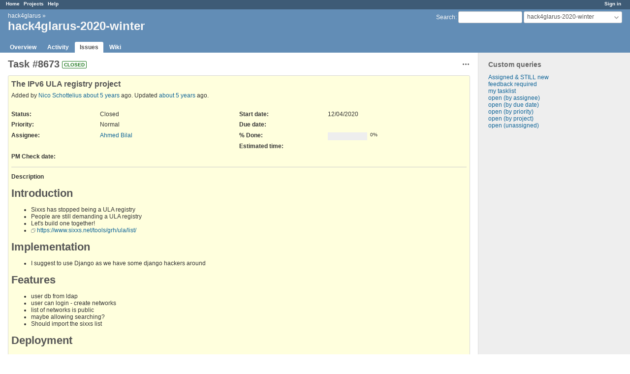

--- FILE ---
content_type: text/html; charset=utf-8
request_url: https://redmine.ungleich.ch/issues/8673
body_size: 4266
content:
<!DOCTYPE html>
<html lang="en">
<head>
<meta charset="utf-8" />
<meta http-equiv="X-UA-Compatible" content="IE=edge"/>
<title>Task #8673: The IPv6 ULA registry project - hack4glarus-2020-winter - ungleich redmine</title>
<meta name="viewport" content="width=device-width, initial-scale=1">
<meta name="description" content="Redmine" />
<meta name="keywords" content="issue,bug,tracker" />
<meta name="csrf-param" content="authenticity_token" />
<meta name="csrf-token" content="otCZOD0XbfsiSyNMGde5WJbFUEKJcFyhoEXj5rCOZm9VmGJ3XCQvtn9Cicsx7ifHwYfSbFkiN+uYVr2qowp2Gw==" />
<link rel='shortcut icon' href='/favicon.ico?1669909233' />
<link rel="stylesheet" media="all" href="/stylesheets/jquery/jquery-ui-1.13.2.css?1669909233" />
<link rel="stylesheet" media="all" href="/stylesheets/tribute-5.1.3.css?1669909233" />
<link rel="stylesheet" media="all" href="/stylesheets/application.css?1669909233" />
<link rel="stylesheet" media="all" href="/stylesheets/responsive.css?1669909233" />

<script src="/javascripts/jquery-3.6.1-ui-1.13.2-ujs-6.1.7.js?1669909233"></script>
<script src="/javascripts/tribute-5.1.3.min.js?1669909233"></script>
<script src="/javascripts/tablesort-5.2.1.min.js?1669909233"></script>
<script src="/javascripts/tablesort-5.2.1.number.min.js?1669909233"></script>
<script src="/javascripts/application.js?1669909233"></script>
<script src="/javascripts/responsive.js?1669909233"></script>
<script>
//<![CDATA[
$(window).on('load', function(){ warnLeavingUnsaved('The current page contains unsaved text that will be lost if you leave this page.'); });
//]]>
</script>

<script>
//<![CDATA[
rm = window.rm || {};rm.AutoComplete = rm.AutoComplete || {};rm.AutoComplete.dataSources = JSON.parse('{"issues":"/issues/auto_complete?project_id=hack4glarus-2020-winter\u0026q=","wiki_pages":"/wiki_pages/auto_complete?project_id=hack4glarus-2020-winter\u0026q="}');
//]]>
</script>

<!-- page specific tags -->
    <link rel="alternate" type="application/atom+xml" title="hack4glarus-2020-winter - Task #8673: The IPv6 ULA registry project" href="http://localhost:3000/issues/8673.atom" />
<script src="/javascripts/context_menu.js?1669909233"></script><link rel="stylesheet" media="screen" href="/stylesheets/context_menu.css?1669909233" /></head>
<body class="project-hack4glarus-2020-winter has-main-menu controller-issues action-show avatars-off">

<div id="wrapper">

<div class="flyout-menu js-flyout-menu">

        <div class="flyout-menu__search">
            <form action="/projects/hack4glarus-2020-winter/search" accept-charset="UTF-8" name="form-8189d185" method="get"><input name="utf8" type="hidden" value="&#x2713;" autocomplete="off" />
            <input type="hidden" name="issues" value="1" autocomplete="off" />
            <label class="search-magnifier search-magnifier--flyout" for="flyout-search">&#9906;</label>
            <input type="text" name="q" id="flyout-search" class="small js-search-input" placeholder="Search" />
</form>        </div>


        <h3>Project</h3>
        <span class="js-project-menu"></span>

    <h3>General</h3>
    <span class="js-general-menu"></span>

    <span class="js-sidebar flyout-menu__sidebar"></span>

    <h3>Profile</h3>
    <span class="js-profile-menu"></span>

</div>


<div id="top-menu">
    <div id="account">
        <ul><li><a class="login" href="/login">Sign in</a></li></ul>    </div>
    
    <ul><li><a class="home" href="/">Home</a></li><li><a class="projects" href="/projects">Projects</a></li><li><a class="help" href="https://www.redmine.org/guide">Help</a></li></ul></div>

<div id="header">

    <a href="#" class="mobile-toggle-button js-flyout-menu-toggle-button"></a>

    <div id="quick-search">
        <form action="/projects/hack4glarus-2020-winter/search" accept-charset="UTF-8" name="form-ec6633e9" method="get"><input name="utf8" type="hidden" value="&#x2713;" autocomplete="off" />
        <input type="hidden" name="scope" autocomplete="off" />
        <input type="hidden" name="issues" value="1" autocomplete="off" />
        <label for='q'>
          <a accesskey="4" href="/projects/hack4glarus-2020-winter/search">Search</a>:
        </label>
        <input type="text" name="q" id="q" size="20" class="small" accesskey="f" data-auto-complete="true" />
</form>        <div id="project-jump" class="drdn"><span class="drdn-trigger">hack4glarus-2020-winter</span><div class="drdn-content"><div class="quick-search"><input type="text" name="q" id="projects-quick-search" value="" class="autocomplete" data-automcomplete-url="/projects/autocomplete.js?jump=issues" autocomplete="off" /></div><div class="drdn-items projects selection"></div><div class="drdn-items all-projects selection"><a href="/projects?jump=issues">All Projects</a></div></div></div>
    </div>

    <h1><span class="breadcrumbs"><a class="root" href="/projects/hack4glarus?jump=issues">hack4glarus</a><span class="separator"> &raquo; </span></span><span class="current-project">hack4glarus-2020-winter</span></h1>

    <div id="main-menu" class="tabs">
        <ul><li><a class="overview" href="/projects/hack4glarus-2020-winter">Overview</a></li><li><a class="activity" href="/projects/hack4glarus-2020-winter/activity">Activity</a></li><li><a class="issues selected" href="/projects/hack4glarus-2020-winter/issues">Issues</a></li><li><a class="wiki" href="/projects/hack4glarus-2020-winter/wiki">Wiki</a></li></ul>
        <div class="tabs-buttons" style="display:none;">
            <button class="tab-left" onclick="moveTabLeft(this); return false;"></button>
            <button class="tab-right" onclick="moveTabRight(this); return false;"></button>
        </div>
    </div>
</div>

<div id="main" class="">
    <div id="sidebar">
          


<h3>Custom queries</h3>
<ul class="queries"><li><a class="query" href="/projects/hack4glarus-2020-winter/issues?query_id=9">Assigned &amp; STILL new</a></li>
<li><a class="query" href="/projects/hack4glarus-2020-winter/issues?query_id=13">feedback required</a></li>
<li><a class="query" href="/projects/hack4glarus-2020-winter/issues?query_id=6">my tasklist</a></li>
<li><a class="query" href="/projects/hack4glarus-2020-winter/issues?query_id=39">open (by assignee)</a></li>
<li><a class="query" href="/projects/hack4glarus-2020-winter/issues?query_id=15">open (by due date)</a></li>
<li><a class="query" href="/projects/hack4glarus-2020-winter/issues?query_id=3">open (by priority)</a></li>
<li><a class="query" href="/projects/hack4glarus-2020-winter/issues?query_id=55">open (by project)</a></li>
<li><a class="query" href="/projects/hack4glarus-2020-winter/issues?query_id=5">open (unassigned)</a></li></ul>





        
    </div>

    <div id="content">
        
        <div class="contextual">




<span class="drdn"><span class="drdn-trigger"><span class="icon-only icon-actions" title="Actions">Actions</span></span><div class="drdn-content"><div class="drdn-items">
  <a href="#" onclick="copyTextToClipboard(this);; return false;" class="icon icon-copy-link" data-clipboard-text="http://localhost:3000/issues/8673">Copy link</a>
  
</div></div></span></div>


<h2 class="inline-flex">Task #8673</h2>
<span class="badge badge-status-closed">closed</span>

<div class="issue tracker-5 status-5 priority-2 priority-default closed details">

  <div class="gravatar-with-child">
    
    
  </div>

<div class="subject">
<div><h3>The IPv6 ULA registry project</h3></div>
</div>
        <p class="author">
        Added by <a class="user active" href="/users/3">Nico Schottelius</a> <a title="12/04/2020 01:03 PM" href="/projects/hack4glarus-2020-winter/activity?from=2020-12-04">about 5 years</a> ago.
        Updated <a title="12/06/2020 03:50 PM" href="/projects/hack4glarus-2020-winter/activity?from=2020-12-06">about 5 years</a> ago.
        </p>

<div class="attributes">
<div class="splitcontent"><div class="splitcontentleft"><div class="status attribute"><div class="label">Status:</div><div class="value">Closed</div></div><div class="priority attribute"><div class="label">Priority:</div><div class="value">Normal</div></div><div class="assigned-to attribute"><div class="label">Assignee:</div><div class="value"><a class="user active" href="/users/194">Ahmed Bilal</a></div></div></div><div class="splitcontentleft"><div class="start-date attribute"><div class="label">Start date:</div><div class="value">12/04/2020</div></div><div class="due-date attribute"><div class="label">Due date:</div><div class="value"></div></div><div class="progress attribute"><div class="label">% Done:</div><div class="value"><table class="progress progress-0"><tr><td style="width: 100%;" class="todo"></td></tr></table><p class="percent">0%</p></div></div><div class="estimated-hours attribute"><div class="label">Estimated time:</div><div class="value"></div></div></div></div>
<div class="splitcontent"><div class="splitcontentleft"><div class="date_cf cf_10 attribute"><div class="label"><span title="When to be checked by the project manager" class="field-description">PM Check date</span>:</div><div class="value"></div></div></div><div class="splitcontentleft"></div></div>

</div>

<hr />
<div class="description">
  <div class="contextual">
  
  </div>

  <p><strong>Description</strong></p>
  <div class="wiki">
  <a name="Introduction"></a>
<h2 >Introduction<a href="#Introduction" class="wiki-anchor">&para;</a></h2>


	<ul>
	<li>Sixxs has stopped being a ULA registry</li>
		<li>People are still demanding a ULA registry</li>
		<li>Let's build one together!</li>
		<li><a class="external" href="https://www.sixxs.net/tools/grh/ula/list/">https://www.sixxs.net/tools/grh/ula/list/</a></li>
	</ul>


	<a name="Implementation"></a>
<h2 >Implementation<a href="#Implementation" class="wiki-anchor">&para;</a></h2>


	<ul>
	<li>I suggest to use Django as we have some django hackers around</li>
	</ul>


	<a name="Features"></a>
<h2 >Features<a href="#Features" class="wiki-anchor">&para;</a></h2>


	<ul>
	<li>user db from ldap</li>
		<li>user can login - create networks</li>
		<li>list of networks is public</li>
		<li>maybe allowing searching?</li>
		<li>Should import the sixxs list</li>
	</ul>


	<a name="Deployment"></a>
<h2 >Deployment<a href="#Deployment" class="wiki-anchor">&para;</a></h2>


	<ul>
	<li>Deploying on ula.ungleich.ch (Alpine, Django-Hosting)</li>
		<li>IPv6 only + IPv6 proxy</li>
	</ul>
  </div>
</div>







</div>



<div id="history">

<div class="tabs">
  <ul>
    <li><a id="tab-history" class="selected" onclick="showIssueHistory(&quot;history&quot;, this.href); return false;" href="/issues/8673?tab=history">History</a></li>
    <li><a id="tab-notes" onclick="showIssueHistory(&quot;notes&quot;, this.href); return false;" href="/issues/8673?tab=notes">Notes</a></li>
    <li><a id="tab-properties" onclick="showIssueHistory(&quot;properties&quot;, this.href); return false;" href="/issues/8673?tab=properties">Property changes</a></li>
  </ul>
  <div class="tabs-buttons" style="display:none;">
    <button class="tab-left" type="button" onclick="moveTabLeft(this);"></button>
    <button class="tab-right" type="button" onclick="moveTabRight(this);"></button>
  </div>
</div>

  <div id="tab-content-history" class="tab-content">
  <div id="change-35008" class="journal has-details">
    <div id="note-1" class="note">
    <div class="contextual">
      <span class="journal-actions"><span class="drdn"><span class="drdn-trigger"><span class="icon-only icon-actions" title="Actions">Actions</span></span><div class="drdn-content"><div class="drdn-items"><a href="#" onclick="copyTextToClipboard(this);; return false;" class="icon icon-copy-link" data-clipboard-text="http://localhost:3000/issues/8673#note-1">Copy link</a></div></div></span></span>
      <a href="#note-1" class="journal-link">#1</a>
    </div>
    <h4 class='note-header'>
      
      Updated by <a class="user active" href="/users/3">Nico Schottelius</a> <a title="12/04/2020 04:13 PM" href="/projects/hack4glarus-2020-winter/activity?from=2020-12-04">about 5 years</a> ago
      <span id="journal-35008-private_notes" class=""></span>
    </h4>

    <ul class="details">
       <li><strong>Description</strong> updated (<a title="View differences" href="/journals/35008/diff?detail_id=34794">diff</a>)</li>
    </ul>
    
    </div>
  </div>
  
  <div id="change-35018" class="journal has-details">
    <div id="note-2" class="note">
    <div class="contextual">
      <span class="journal-actions"><span class="drdn"><span class="drdn-trigger"><span class="icon-only icon-actions" title="Actions">Actions</span></span><div class="drdn-content"><div class="drdn-items"><a href="#" onclick="copyTextToClipboard(this);; return false;" class="icon icon-copy-link" data-clipboard-text="http://localhost:3000/issues/8673#note-2">Copy link</a></div></div></span></span>
      <a href="#note-2" class="journal-link">#2</a>
    </div>
    <h4 class='note-header'>
      
      Updated by <a class="user active" href="/users/3">Nico Schottelius</a> <a title="12/04/2020 05:07 PM" href="/projects/hack4glarus-2020-winter/activity?from=2020-12-04">about 5 years</a> ago
      <span id="journal-35018-private_notes" class=""></span>
    </h4>

    <ul class="details">
       <li><strong>Description</strong> updated (<a title="View differences" href="/journals/35018/diff?detail_id=34800">diff</a>)</li>
    </ul>
    
    </div>
  </div>
  
  <div id="change-35020" class="journal has-details">
    <div id="note-3" class="note">
    <div class="contextual">
      <span class="journal-actions"><span class="drdn"><span class="drdn-trigger"><span class="icon-only icon-actions" title="Actions">Actions</span></span><div class="drdn-content"><div class="drdn-items"><a href="#" onclick="copyTextToClipboard(this);; return false;" class="icon icon-copy-link" data-clipboard-text="http://localhost:3000/issues/8673#note-3">Copy link</a></div></div></span></span>
      <a href="#note-3" class="journal-link">#3</a>
    </div>
    <h4 class='note-header'>
      
      Updated by <a class="user active" href="/users/3">Nico Schottelius</a> <a title="12/04/2020 06:00 PM" href="/projects/hack4glarus-2020-winter/activity?from=2020-12-04">about 5 years</a> ago
      <span id="journal-35020-private_notes" class=""></span>
    </h4>

    <ul class="details">
       <li><strong>Description</strong> updated (<a title="View differences" href="/journals/35020/diff?detail_id=34801">diff</a>)</li>
       <li><strong>Assignee</strong> set to <i>Ahmed Bilal</i></li>
    </ul>
    
    </div>
  </div>
  
  <div id="change-35029" class="journal has-details">
    <div id="note-4" class="note">
    <div class="contextual">
      <span class="journal-actions"><span class="drdn"><span class="drdn-trigger"><span class="icon-only icon-actions" title="Actions">Actions</span></span><div class="drdn-content"><div class="drdn-items"><a href="#" onclick="copyTextToClipboard(this);; return false;" class="icon icon-copy-link" data-clipboard-text="http://localhost:3000/issues/8673#note-4">Copy link</a></div></div></span></span>
      <a href="#note-4" class="journal-link">#4</a>
    </div>
    <h4 class='note-header'>
      
      Updated by <a class="user active" href="/users/3">Nico Schottelius</a> <a title="12/05/2020 09:27 AM" href="/projects/hack4glarus-2020-winter/activity?from=2020-12-05">about 5 years</a> ago
      <span id="journal-35029-private_notes" class=""></span>
    </h4>

    <ul class="details">
       <li><strong>Status</strong> changed from <i>New</i> to <i>In Progress</i></li>
    </ul>
    
    </div>
  </div>
  
  <div id="change-35031" class="journal has-details">
    <div id="note-5" class="note">
    <div class="contextual">
      <span class="journal-actions"><span class="drdn"><span class="drdn-trigger"><span class="icon-only icon-actions" title="Actions">Actions</span></span><div class="drdn-content"><div class="drdn-items"><a href="#" onclick="copyTextToClipboard(this);; return false;" class="icon icon-copy-link" data-clipboard-text="http://localhost:3000/issues/8673#note-5">Copy link</a></div></div></span></span>
      <a href="#note-5" class="journal-link">#5</a>
    </div>
    <h4 class='note-header'>
      
      Updated by <a class="user active" href="/users/3">Nico Schottelius</a> <a title="12/05/2020 10:29 AM" href="/projects/hack4glarus-2020-winter/activity?from=2020-12-05">about 5 years</a> ago
      <span id="journal-35031-private_notes" class=""></span>
    </h4>

    <ul class="details">
       <li><strong>Description</strong> updated (<a title="View differences" href="/journals/35031/diff?detail_id=34807">diff</a>)</li>
    </ul>
    
    </div>
  </div>
  
  <div id="change-35032" class="journal has-details">
    <div id="note-6" class="note">
    <div class="contextual">
      <span class="journal-actions"><span class="drdn"><span class="drdn-trigger"><span class="icon-only icon-actions" title="Actions">Actions</span></span><div class="drdn-content"><div class="drdn-items"><a href="#" onclick="copyTextToClipboard(this);; return false;" class="icon icon-copy-link" data-clipboard-text="http://localhost:3000/issues/8673#note-6">Copy link</a></div></div></span></span>
      <a href="#note-6" class="journal-link">#6</a>
    </div>
    <h4 class='note-header'>
      
      Updated by <a class="user active" href="/users/3">Nico Schottelius</a> <a title="12/05/2020 10:30 AM" href="/projects/hack4glarus-2020-winter/activity?from=2020-12-05">about 5 years</a> ago
      <span id="journal-35032-private_notes" class=""></span>
    </h4>

    <ul class="details">
       <li><strong>Description</strong> updated (<a title="View differences" href="/journals/35032/diff?detail_id=34808">diff</a>)</li>
    </ul>
    
    </div>
  </div>
  
  <div id="change-35034" class="journal has-notes">
    <div id="note-7" class="note">
    <div class="contextual">
      <span class="journal-actions"><span class="drdn"><span class="drdn-trigger"><span class="icon-only icon-actions" title="Actions">Actions</span></span><div class="drdn-content"><div class="drdn-items"><a href="#" onclick="copyTextToClipboard(this);; return false;" class="icon icon-copy-link" data-clipboard-text="http://localhost:3000/issues/8673#note-7">Copy link</a></div></div></span></span>
      <a href="#note-7" class="journal-link">#7</a>
    </div>
    <h4 class='note-header'>
      
      Updated by <a class="user active" href="/users/3">Nico Schottelius</a> <a title="12/05/2020 11:02 AM" href="/projects/hack4glarus-2020-winter/activity?from=2020-12-05">about 5 years</a> ago
      <span id="journal-35034-private_notes" class=""></span>
    </h4>

    <div id="journal-35034-notes" class="wiki"><p>Deploying:</p>


<pre>
rmdir ~/app/
git clone git@code.ungleich.ch:ungleich-public/ipv6ula.git app 
cd app/
. ~/pyvenv/bin/activate
pip install -r requirements.txt 

python manage.py migrate

# manually creating local_settings.py with ldap secrets and using postgresql
vi ipv6ula/local_settings.py

python manage.py migrate

# Not needed, files are not collected but only in /static anyway
#python manage.py collectstatic

</pre>

 apk add openldap-dev</div>
    </div>
  </div>
  
  <div id="change-35067" class="journal has-details">
    <div id="note-8" class="note">
    <div class="contextual">
      <span class="journal-actions"><span class="drdn"><span class="drdn-trigger"><span class="icon-only icon-actions" title="Actions">Actions</span></span><div class="drdn-content"><div class="drdn-items"><a href="#" onclick="copyTextToClipboard(this);; return false;" class="icon icon-copy-link" data-clipboard-text="http://localhost:3000/issues/8673#note-8">Copy link</a></div></div></span></span>
      <a href="#note-8" class="journal-link">#8</a>
    </div>
    <h4 class='note-header'>
      
      Updated by <a class="user active" href="/users/3">Nico Schottelius</a> <a title="12/06/2020 03:50 PM" href="/projects/hack4glarus-2020-winter/activity?from=2020-12-06">about 5 years</a> ago
      <span id="journal-35067-private_notes" class=""></span>
    </h4>

    <ul class="details">
       <li><strong>Status</strong> changed from <i>In Progress</i> to <i>Closed</i></li>
    </ul>
    
    </div>
  </div>
  

</div>
  
  

<script>
//<![CDATA[
showIssueHistory("history", this.href)
//]]>
</script>

</div>

<div style="clear: both;"></div>
<div class="contextual">




<span class="drdn"><span class="drdn-trigger"><span class="icon-only icon-actions" title="Actions">Actions</span></span><div class="drdn-content"><div class="drdn-items">
  <a href="#" onclick="copyTextToClipboard(this);; return false;" class="icon icon-copy-link" data-clipboard-text="http://localhost:3000/issues/8673">Copy link</a>
  
</div></div></span></div>


<div style="clear: both;"></div>


<p class="other-formats">Also available in:  <span><a class="atom" rel="nofollow" href="/issues/8673.atom">Atom</a></span>
  <span><a class="pdf" rel="nofollow" href="/issues/8673.pdf">PDF</a></span>
</p>





        
        <div style="clear:both;"></div>
    </div>
</div>
<div id="footer">
    Powered by <a href="https://www.redmine.org/">Redmine</a> &copy; 2006-2022 Jean-Philippe Lang
</div>

<div id="ajax-indicator" style="display:none;"><span>Loading...</span></div>
<div id="ajax-modal" style="display:none;"></div>

</div>

</body>
</html>
